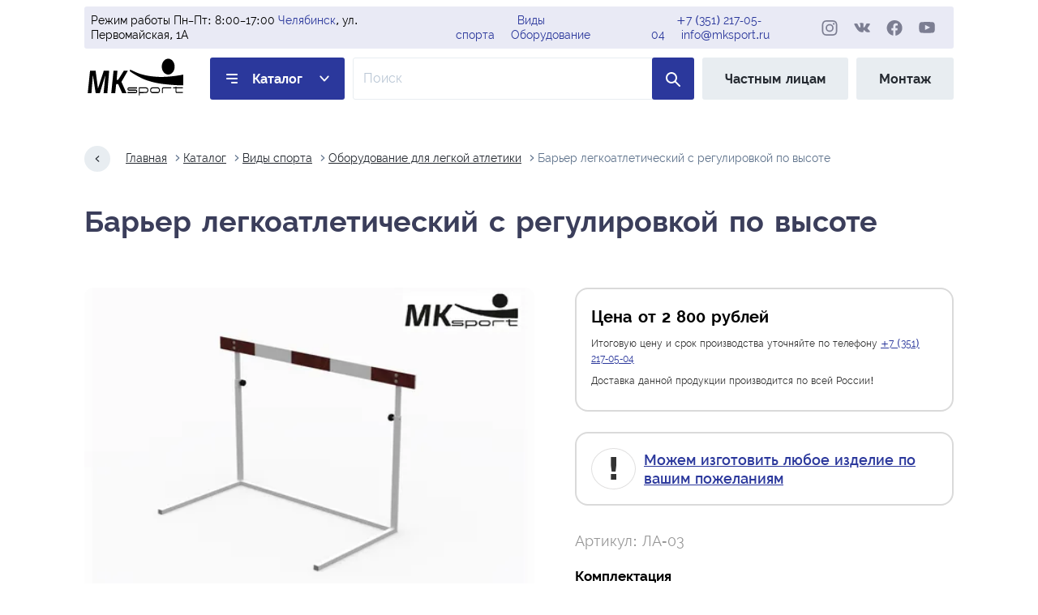

--- FILE ---
content_type: text/html; charset=utf-8
request_url: https://chl.mksport.ru/catalog/sports-athletics/la-03
body_size: 10122
content:
<!doctype html><html class="no-js" lang="ru"><head><meta charset="utf-8"><title>Барьер легкоатлетический с регулировкой по высоте | МК Спорт</title><meta name="viewport" content="width=device-width, initial-scale=1"><meta name="description" content="Производство и продажа барьера легкоатлетического тренировочного в Санкт-Петербурге и Москве"><meta name="robots" content="index, follow"><link rel="preload" href="https://chl.mksport.ru/static/css/styles.min.css" as="style"><link rel="preload" href="https://chl.mksport.ru/static/fonts/raleway-400-normal.woff2" as="font" crossorigin><link rel="preload" href="https://chl.mksport.ru/static/fonts/raleway-500-normal.woff2" as="font" crossorigin><link rel="preload" href="https://chl.mksport.ru/static/fonts/raleway-600-normal.woff2" as="font" crossorigin><link rel="preload" href="https://chl.mksport.ru/static/fonts/raleway-700-normal.woff2" as="font" crossorigin><link rel="stylesheet" href="https://chl.mksport.ru/static/admin/css/bootstrap.min.css"><link rel="stylesheet" href="https://chl.mksport.ru/static/css/styles.min.css"><link rel="stylesheet" href="https://chl.mksport.ru/static/css/toastify.css"><link rel="stylesheet" href="https://chl.mksport.ru/static/css/sweetalert2.min.css"><link rel="stylesheet" href="https://chl.mksport.ru/static/css/baguette-box.min.css"><link rel="stylesheet" href="https://chl.mksport.ru/static/css/lite-yt-embed.min.css"><link rel="canonical" href="https://chl.mksport.ru/catalog/sports-athletics/la-03"><link rel="apple-touch-icon" sizes="180x180" href="/apple-touch-icon.png"><link rel="icon" type="image/png" sizes="32x32" href="/favicon-32x32.png"><link rel="icon" type="image/png" sizes="16x16" href="/favicon-16x16.png"><link rel="icon" type="image/svg+xml" href="/favicon.svg"><link rel="icon" type="image/png" href="/favicon.png"><link rel="manifest" href="/site.webmanifest"><link rel="mask-icon" href="/safari-pinned-tab.svg" color="#5bbad5"><meta name="msapplication-TileColor" content="#da532c"><meta name="theme-color" content="#ffffff"></head><body><svg width="0" height="0" style="position: absolute;"><radialgradient id="insta" r="150%" cx="30%" cy="107%"><stop stop-color="#fdf497" offset="0"></stop><stop stop-color="#fdf497" offset="0.05"></stop><stop stop-color="#fd5949" offset="0.45"></stop><stop stop-color="#d6249f" offset="0.6"></stop><stop stop-color="#285AEB" offset="0.9"></stop></radialgradient></svg><header class="header"><div class="header__top"><div class="header__time"> Режим работы Пн–Пт: 8:00–17:00 <br><a class="city-change" title="Сменить город" href="https://mksport.ru/city">Челябинск</a>, ул. Первомайская, 1А </div><div class="header__catalog"><a href="https://chl.mksport.ru/catalog/sports">Виды спорта</a><br><a href="https://chl.mksport.ru/catalog/equipment">Оборудование</a></div><div class="header__contacts"><a href="tel:+73512170504">+7 (351) 217-05-04</a><br><a href="mailto:info@mksport.ru">info@mksport.ru</a></div><div class="header__social social"><a class="social__link social__link--ig" target="_blank" href="https://instagram.com/mksportspb" rel="noreferrer"><svg aria-label="МК-Спорт в инстаграм" width="28" height="27"><use xlink:href="https://chl.mksport.ru/static/img/sprite.svg#instagram"/></svg></a><a class="social__link social__link--vk" target="_blank" href="https://vk.com/mksportspb" rel="noreferrer"><svg aria-label="МК-Спорт во вконтакте" width="30" height="30"><use xlink:href="https://chl.mksport.ru/static/img/sprite.svg#vk"/></svg></a><a class="social__link social__link--fb" target="_blank" href="https://facebook.com/mksportspb" rel="noreferrer"><svg aria-label="МК-Спорт в фейсбуке" width="28" height="27"><use xlink:href="https://chl.mksport.ru/static/img/sprite.svg#facebook"/></svg></a><a class="social__link social__link--yt" target="_blank" href="https://youtube.com/channel/UC5qGuJowFZ-SibhXRtDFPnA" rel="noreferrer"><svg aria-label="МК-Спорт в ютубе" width="30" height="22"><use xlink:href="https://chl.mksport.ru/static/img/sprite.svg#youtube"/></svg></a></div></div><a class="logo" href="https://chl.mksport.ru/" title="МК-Спорт — Производитель спортивного оборудования"><img class="logo__img" src="https://chl.mksport.ru/static/img/logo.svg" alt="МК-Спорт" width="82" height="35"></a><a class="header__link header__link--catalog" href="https://chl.mksport.ru/catalog">Каталог</a><div hidden><div><a href="https://chl.mksport.ru/catalog/sports">Виды спорта</a><div class="sub"><div>> <a href="https://chl.mksport.ru/catalog/badminton">Бадминтон</a></div><div>> <a href="https://chl.mksport.ru/catalog/boxing">Бокс</a></div><div>> <a href="https://chl.mksport.ru/catalog/volleyball">Волейбольное оборудование</a></div><div>> <a href="https://chl.mksport.ru/catalog/arm-wrestling">Оборудование для армрестлинга</a></div><div>> <a href="https://chl.mksport.ru/catalog/basketball">Оборудование для баскетбола</a></div><div>> <a href="https://chl.mksport.ru/catalog/tennis">Оборудование для большого тенниса</a></div><div>> <a href="https://chl.mksport.ru/catalog/crossfit">Оборудование для кроссфита</a></div><div>> <a href="https://chl.mksport.ru/catalog/athletics">Оборудование для легкой атлетики</a></div><div>> <a href="https://chl.mksport.ru/catalog/hockey">Оборудование для хоккея</a></div><div>> <a href="https://chl.mksport.ru/catalog/tourism">Спортивный туризм</a></div><div>> <a href="https://chl.mksport.ru/catalog/football">Футбольные ворота</a></div></div></div><div><a href="https://chl.mksport.ru/catalog/equipment">Оборудование</a><div class="sub"><div>> <a href="https://chl.mksport.ru/catalog/pannas-arenas">Арены для панны</a></div><div>> <a href="https://chl.mksport.ru/catalog/bicycle-parking">Велопарковки</a></div><div>> <a href="https://chl.mksport.ru/catalog/workout">Воркаут</a></div><div>> <a href="https://chl.mksport.ru/catalog/kachel">Качели</a></div><div>> <a href="https://chl.mksport.ru/catalog/awnings">Навесы</a></div><div>> <a href="https://chl.mksport.ru/catalog/sports-ground-equipment">Оборудование для спортплощадок</a></div><div>> <a href="https://chl.mksport.ru/catalog/anti-vandal-fencing-of-the-sports-ground">Ограждение спортивной площадки</a></div><div>> <a href="https://chl.mksport.ru/catalog/dog-walking-areas">Площадки для выгула собак</a></div><div>> <a href="https://chl.mksport.ru/catalog/fire-applied-sport">Пожарно прикладной спорт</a></div><div>> <a href="https://chl.mksport.ru/catalog/obstacle-course">Полоса препятствий</a></div><div>> <a href="https://chl.mksport.ru/catalog/award-pedestals">Пьедесталы для награждения</a></div><div>> <a href="https://chl.mksport.ru/catalog/skatepark">Скейтпарки</a></div><div>> <a href="https://chl.mksport.ru/catalog/sports-grounds">Спортивные площадки</a></div><div>> <a href="https://chl.mksport.ru/catalog/judges-tower">Судейские вышки</a></div><div>> <a href="https://chl.mksport.ru/catalog/stands-and-benches">Трибуны и скамейки запасных</a></div><div>> <a href="https://chl.mksport.ru/catalog/street-sports-complexes">Уличные спорткомплексы</a></div><div>> <a href="https://chl.mksport.ru/catalog/street-fitness-equipment">Уличные тренажёры</a></div></div></div></div><form class="header__search-form" action="https://chl.mksport.ru/catalog/search"><input class="header__search-input" name="q" aria-label="Поле ввода для поиска по товарам" type="search" placeholder="Поиск"><button class="header__search-button" type="submit"><svg class="header__search-icon" aria-label="поиск по сайту" width="12" height="12"><use xlink:href="https://chl.mksport.ru/static/img/sprite.svg#search"/></svg></button></form><a class="header__link header__link--no-tablet" href="https://shop.mksport.ru" target="_blank" rel="noreferrer">Частным лицам</a><a class="header__link header__link--no-mobile" href="https://chl.mksport.ru/catalog/mounting">Монтаж</a></header><main class="main main--inner"><nav class="breadcrumbs" aria-label="breadcrumb"><a class="breadcrumbs__link breadcrumbs__link--back" href="#" aria-label="Назад на один шаг"></a><a class="breadcrumbs__link" href="https://chl.mksport.ru/">Главная</a><a class="breadcrumbs__link" href="https://chl.mksport.ru/catalog">Каталог</a><a class="breadcrumbs__link" href="https://chl.mksport.ru/catalog/sports">Виды спорта</a><a class="breadcrumbs__link" href="https://chl.mksport.ru/catalog/athletics">Оборудование для легкой атлетики</a><a class="breadcrumbs__link" aria-current="page">Барьер легкоатлетический с регулировкой по высоте</a></nav><h1 class="main__subtitle">Барьер легкоатлетический с регулировкой по высоте</h1><article class="product"><div class="product__images"><a class="product__main-image" href="https://mksport.ru/static/images/cache/63/ba/6b52f86626bbd019c24475361d9d2ba35552.jpg" data-fslightbox="product-photo"><picture><source type="image/webp" media="(min-width: 1440px)" srcset="https://mksport.ru/static/images/cache/57/ad/1b06ea45b078cd3fbbf3f3320210d8578790.webp 2x, https://mksport.ru/static/images/cache/24/75/8641579f6557f01e91b61c71302e56e61bf2.webp 1x"><source type="image/jpeg" media="(min-width: 1440px)" srcset="https://mksport.ru/static/images/cache/c3/7e/600e0c8f7d7960afed3d957467899df0b0a3.jpg 2x, https://mksport.ru/static/images/cache/9b/41/9823ea05c65b50d9c1869feb5917711462c3.jpg 1x"><source type="image/webp" media="(min-width: 834px)" srcset="https://mksport.ru/static/images/cache/a5/c7/97ae7d12d7caf8404615f6c3cc20cc59b95b.webp 2x, https://mksport.ru/static/images/cache/f6/7c/a776d62695b9da9e5217eacfd85bc200a87b.webp 1x"><source type="image/jpeg" media="(min-width: 834px)" srcset="https://mksport.ru/static/images/cache/0e/18/0158c04dca0d009f20f03941239968d11a26.jpg 2x, https://mksport.ru/static/images/cache/5d/75/b56a13d297a36d201499c7443976920a1a1a.jpg 1x"><source type="image/webp" srcset="https://mksport.ru/static/images/cache/31/00/90aa7d02a1c82aa56b6c67d80e75fd06a6bf.webp 2x, https://mksport.ru/static/images/cache/53/d9/270d15db6967552af42eec883e411d36a499.webp 1x"><img class="product__image" srcset="https://mksport.ru/static/images/cache/a8/18/2282244339b5b977e3198cc478a547e00741.jpg 2x, https://mksport.ru/static/images/cache/b3/0d/5b49268d6e007404005c48051783b14e5edc.jpg 1x" src="https://mksport.ru/static/images/cache/b3/0d/5b49268d6e007404005c48051783b14e5edc.jpg" width="343" height="275" alt="Барьер легкоатлетический с регулировкой по высоте"></picture></a><div class="product__small-images"><a class="product__small-image product__small-image--active" data-imagezoom="true" data-lightbox="https://mksport.ru/static/images/cache/5e/e3/e4bb309d91874e1145adade0c410b435d40a.jpg" data-desktop="https://mksport.ru/static/images/cache/a4/81/b482eefb607ab7951e05dd6b52a68ac869e8.jpg" data-tablet="https://mksport.ru/static/images/cache/85/dd/61260b15c3280e49028af36e25e265154ac0.jpg" data-webp-desktop="https://mksport.ru/static/images/cache/6b/7f/a5c08fc1b05c0b276a2ef65d89783e57549b.webp" data-webp-tablet="https://mksport.ru/static/images/cache/7f/9d/8644edce1fa4866df2a531d561ab0a3bfde2.webp" data-webp="https://mksport.ru/static/images/cache/d9/9d/033fc3e96e467c1a6af9c3de210771d82b78.webp" data-desktop-x2="https://mksport.ru/static/images/cache/1f/ec/b7258d4a564edbdc74bd49227c05d6f6f31d.jpg" data-tablet-x2="https://mksport.ru/static/images/cache/dc/60/af8dba04586e9e618ea249ce49f636ebaada.jpg" data-x2="https://mksport.ru/static/images/cache/70/9a/973146953f42d73ce5f0c666698cd6b897fc.jpg" data-webp-desktop-x2="https://mksport.ru/static/images/cache/de/dc/f0b0e54aabf38afb7d7103c74d30527991da.webp" data-webp-tablet-x2="https://mksport.ru/static/images/cache/68/74/a8f57918237e357284a5a929afe2f33edf7e.webp" data-webp-x2="https://mksport.ru/static/images/cache/a4/31/a56e08c8dfcc8ea025860bab9acab3d1c28e.webp" href="https://mksport.ru/static/images/cache/ed/87/2001d28d565d8be3d84dcc6e0570d4708a1e.jpg"><picture><source type="image/webp" media="(min-width: 1440px)" srcset="https://mksport.ru/static/images/cache/6c/c9/ae713dc94c7c9bdbd6ad54bc78e1bd2b23f1.webp 2x, https://mksport.ru/static/images/cache/38/2a/5d86c9e5819a308da1b9b83c722a93752976.webp 1x"><source type="image/jpeg" media="(min-width: 1440px)" srcset="https://mksport.ru/static/images/cache/9d/33/4d560b169f1a949b81b4decabc4cdb5d2173.jpg 2x, https://mksport.ru/static/images/cache/db/c3/94b6e65865a4b802be879798e0972a018e3d.jpg 1x"><source type="image/webp" media="(min-width: 834px)" srcset="https://mksport.ru/static/images/cache/e7/0e/e513007f296dd64ce2dd3ca96eb725bea1d4.webp 2x, https://mksport.ru/static/images/cache/49/2a/01a4c6b60c4e2ad1639e18638e50e210b72c.webp 1x"><source type="image/jpeg" media="(min-width: 834px)" srcset="https://mksport.ru/static/images/cache/c8/5e/8a0c01f2bf9e332b92f42868aa9c4686187f.jpg 2x, https://mksport.ru/static/images/cache/69/48/dd801e6446576e845dc18cc8fc76acbc6cda.jpg 1x"><source type="image/webp" srcset="https://mksport.ru/static/images/cache/18/20/eb2e8db114d771df3c00a574352bf022e9dd.webp 2x, https://mksport.ru/static/images/cache/c6/f9/beb945bca8898ce2c870abd086698f60de93.webp 1x"><img class="product__small-image2" srcset="https://mksport.ru/static/images/cache/83/8e/faf7e678312bf19f6d6f75a95082372ffd72.jpg 2x, https://mksport.ru/static/images/cache/bb/34/304284ae15547bb58eb844f36894107b5cf8.jpg 1x" src="https://mksport.ru/static/images/cache/bb/34/304284ae15547bb58eb844f36894107b5cf8.jpg" width="80" height="60" alt="Превью продукта Барьер легкоатлетический с регулировкой по высоте"></picture></a><a class="product__small-image" data-imagezoom="true" data-lightbox="https://mksport.ru/static/images/cache/6a/28/4ee7c42c076b720604bdd809ab7cb0c9cbcc.jpg" data-desktop="https://mksport.ru/static/images/cache/e9/f8/efc6ff05ce375cea3b2b3284722e5ff2bdde.jpg" data-tablet="https://mksport.ru/static/images/cache/03/23/d519cff0255aad156b6d68363ba8171d4aba.jpg" data-webp-desktop="https://mksport.ru/static/images/cache/0b/6a/32a7cc1b777ca6155f972eb3adf4fb67453b.webp" data-webp-tablet="https://mksport.ru/static/images/cache/34/d0/308cc70190e14292878cd10e2f3966d1ca1a.webp" data-webp="https://mksport.ru/static/images/cache/57/ad/75c0f856c699c1aa98fc686c70b45c537ac7.webp" data-desktop-x2="https://mksport.ru/static/images/cache/71/a3/6303e3316fba6a1abda907cc171a53492cd9.jpg" data-tablet-x2="https://mksport.ru/static/images/cache/df/29/d77ead06a1f1cd590faac157a37f679f150d.jpg" data-x2="https://mksport.ru/static/images/cache/e8/46/310523e5c7724a3c97cfccf2abc0619fa6d5.jpg" data-webp-desktop-x2="https://mksport.ru/static/images/cache/b2/6d/7d13764082f25690807f6ddec2e08263518a.webp" data-webp-tablet-x2="https://mksport.ru/static/images/cache/ea/a6/030d0bfb43fd5fc461561672a2b8c634bca6.webp" data-webp-x2="https://mksport.ru/static/images/cache/df/a9/44c33d36efd331c3ef83e8fe51766fcf5b49.webp" href="https://mksport.ru/static/images/cache/91/47/8c6bf11a5182ad7dd159efce398c6c848d24.jpg"><picture><source type="image/webp" media="(min-width: 1440px)" srcset="https://mksport.ru/static/images/cache/2b/7e/b2a97f88f98de5b1971ba787a7e8744541ed.webp 2x, https://mksport.ru/static/images/cache/4f/5f/5e6930cdaf9cf852e3101528033e19b42a11.webp 1x"><source type="image/jpeg" media="(min-width: 1440px)" srcset="https://mksport.ru/static/images/cache/c2/23/ef4a2d8451d3ae0a7ac763084258b7432d65.jpg 2x, https://mksport.ru/static/images/cache/a2/11/a96db866445bb4a558f323796b2f2da630f4.jpg 1x"><source type="image/webp" media="(min-width: 834px)" srcset="https://mksport.ru/static/images/cache/f1/77/6db5c6ae52dd38229b7ff02770504c906948.webp 2x, https://mksport.ru/static/images/cache/80/c6/25f65dc057b6bd267db687634d9461ed602a.webp 1x"><source type="image/jpeg" media="(min-width: 834px)" srcset="https://mksport.ru/static/images/cache/96/7f/359f3bd3f8676dc9934762119651f3a555db.jpg 2x, https://mksport.ru/static/images/cache/e7/ff/892350f726e182eced0f2fbba48d28edb3b5.jpg 1x"><source type="image/webp" srcset="https://mksport.ru/static/images/cache/a2/43/79dbd2c3e01e188a9af0b0b4e56a31c9b10f.webp 2x, https://mksport.ru/static/images/cache/77/d2/8a3e521bfb60cc4731be1c820965ca7e8d80.webp 1x"><img class="product__small-image2" srcset="https://mksport.ru/static/images/cache/63/04/c2d3ce7e980e0e7af4ce63e3698f070a81ad.jpg 2x, https://mksport.ru/static/images/cache/4e/85/840ca5550dba6b3cdc43ad03557a8aac571e.jpg 1x" src="https://mksport.ru/static/images/cache/4e/85/840ca5550dba6b3cdc43ad03557a8aac571e.jpg" width="80" height="60" alt="Превью продукта Барьер легкоатлетический с регулировкой по высоте"></picture></a></div><script>
            const thumbs = document.querySelectorAll('.product__small-image');
            const mainImage = document.querySelector('.product__main-image');
            const image = mainImage.querySelector('.product__image');
            const sources = mainImage.querySelectorAll('picture source');
            const imageDesktopWebP = sources[0];
            const imageDesktop = sources[1];
            const imageTabletWebP = sources[2];
            const imageTablet = sources[3];
            thumbs.forEach((thumb) => {
              thumb.addEventListener('click', (evt) => {
                evt.preventDefault();
                let active = document.querySelector('.product__small-image--active');
                if (active)
                  active.classList.remove('product__small-image--active');
                evt.currentTarget.classList.add('product__small-image--active');
                image.src = evt.currentTarget.href;
                image.srcset = `${evt.currentTarget.dataset.x2} 2x`;
                imageDesktopWebP.srcset = `${evt.currentTarget.dataset.webpDesktopX2} 2x, ${evt.currentTarget.dataset.webpDesktop} 1x`;
                imageTabletWebP.srcset = `${evt.currentTarget.dataset.webpTabletX2} 2x, ${evt.currentTarget.dataset.webpTablet} 1x`;
                imageDesktop.srcset = `${evt.currentTarget.dataset.desktopX2} 2x, ${evt.currentTarget.dataset.desktop} 1x`;
                imageTablet.srcset = `${evt.currentTarget.dataset.tabletX2} 2x, ${evt.currentTarget.dataset.tablet} 1x`;
                mainImage.href = evt.currentTarget.dataset.lightbox;
                if (galleryItem) {
                  galleryItem = baguetteBox.run('.product__main-image');
                }
              });
            });
          </script><div class="product__price" style="margin-top:20px;"><p class="product__price-text product__price-text--big product__price-text--important"> Сделаем 3 КП<br> Разработаем для вас изделие<br> Оперативно ответим на вопросы </p></div></div><div class="product__details"><aside class="product__price"><p class="product__price-text product__price-text--title"> Цена от 2&nbsp;800 рублей </p><p class="product__price-text"> Итоговую цену и срок производства уточняйте по телефону <a href="tel:+73512170504">+7 (351) 217-05-04</a></p><p class="product__price-text">Доставка данной продукции производится по всей России!</p></aside><aside class="product__price"><p class="product__price-text product__price-text--big product__price-text--important"><a href="https://chl.mksport.ru/catalog/bespoke">Можем изготовить любое изделие по вашим пожеланиям</a></p></aside><p class="product__sku">Артикул: ЛА-03</p><div class="product__parameters"><h3>Комплектация</h3><ul><li>барьер в сборе – 1шт.</li></ul><h3>Описание</h3><p>Барьер – снаряд, используемый как препятствие в легкоатлетическом беге. Изделие представляет собой конструкцию, состоящую из опорных стоек и перекладины. Металлический каркас выполнен из профильной трубы 25*25*1,5 и 20*20*1,5 мм. На вертикальных стойках имеются фиксаторы высоты барьера. Перекладина выполнена из влагостойкой ламинированной фанеры 9 мм и размечена белой клейкой лентой в шахматном порядке. Стандартный цвет снаряда белый.</p><h3>Основные преимущества</h3><p>За счет выдвижных стоек перекладина барьера может быть установлена на высоте от 700 до 1200 мм. За счет этого, во-первых, можно упрощать и усложнять тренировки. А во-вторых, использовать оборудование для организации тренировок и соревнований как взрослых, так и подростков. Перекладина из толстой фанеры покрыта слоем влагостойкого ламината, а металлический каркас обработан антикоррозийным цинкосодержащим грунтом и покрыт порошковой полимерной краской. Все это позволяет гарантировать высокую износостойкость и длительный срок службы оборудования даже в условиях эксплуатации на уличных стадионах.</p><h3>Данные для ТК</h3><p>Объём барьера – 0,45м³. Вес барьера – не более 7кг.</p></div></div></article></main><footer class="footer"><div class="footer__block-group"><div class="footer__block-col2"><h4 class="footer__title">Информация</h4><ul class="footer__list"><li><a class="footer__link" href="https://chl.mksport.ru/">Главная</a></li><li><a class="footer__link" href="https://chl.mksport.ru/about">О Компании</a></li><li><a class="footer__link" href="https://chl.mksport.ru/contacts">Контакты</a></li></ul></div><div class="footer__block-col2"><h4 class="footer__title">Сервис</h4><ul class="footer__list"><li><a class="footer__link" href="https://chl.mksport.ru/production">Производство</a></li><li><a class="footer__link" href="https://shop.mksport.ru" target="_blank">Частным лицам</a></li><li><a class="footer__link" href="https://chl.mksport.ru/partnership">Сотрудничество</a></li></ul></div><div class="footer__block-col4"><h4 class="footer__title footer__title--address">Наш адрес</h4><address class="footer__address"> Россия, <a class="city-change" title="Сменить город" href="https://mksport.ru/city">Челябинск</a>,<br>ул. Первомайская, 1А<br><a href="mailto:info@mksport.ru">info@mksport.ru</a></address><a class="button button--callback" href="#">заказать обратный звонок</a></div></div><div class="footer__bottom"><p class="footer__copyright">&copy; 2026 ООО «МК-Спорт». ИНН: 7816336350. ОГРН: 1167847336326.</p><div class="footer__social social"><a class="social__link social__link--ig" target="_blank" href="https://instagram.com/mksportspb" rel="noreferrer"><svg aria-label="МК-Спорт в инстаграм" width="28" height="27"><use xlink:href="https://chl.mksport.ru/static/img/sprite.svg#instagram"/></svg></a><a class="social__link social__link--vk" target="_blank" href="https://vk.com/mksportspb" rel="noreferrer"><svg aria-label="МК-Спорт во вконтакте" width="30" height="30"><use xlink:href="https://chl.mksport.ru/static/img/sprite.svg#vk"/></svg></a><a class="social__link social__link--fb" target="_blank" href="https://facebook.com/mksportspb" rel="noreferrer"><svg aria-label="МК-Спорт в фейсбуке" width="28" height="27"><use xlink:href="https://chl.mksport.ru/static/img/sprite.svg#facebook"/></svg></a><a class="social__link social__link--yt" target="_blank" href="https://youtube.com/channel/UC5qGuJowFZ-SibhXRtDFPnA" rel="noreferrer"><svg aria-label="МК-Спорт в ютубе" width="30" height="22"><use xlink:href="https://chl.mksport.ru/static/img/sprite.svg#youtube"/></svg></a></div><div><a class="footer__tel tel" href="tel:+73512170504">+7 (351) 217-05-04</a><br></div></div></footer><section class="popup-menu" aria-label="Главное меню"><div class="popup-menu__header"><button class="popup-menu__button-close button-close" aria-label="Кнопка закрытия меню"></button><ul class="popup-menu__header-list"><li><a class="popup-menu__header-link popup-menu__header-link--promotions" href="https://chl.mksport.ru/catalog/special">% Акции и скидки</a></li><li><a class="popup-menu__header-link" href="https://chl.mksport.ru/production">Производство</a></li><li><a class="popup-menu__header-link" href="https://chl.mksport.ru/sales">Продажа</a></li><li><a class="popup-menu__header-link" href="https://chl.mksport.ru/supply">Снабжение</a></li></ul></div><div class="popup-menu__individuals-and-cooperation"><a class="nav-link" href="https://shop.mksport.ru" target="_blank" rel="noreferrer">Частным лицам</a><a class="nav-link" href="https://chl.mksport.ru/partnership">Сотрудничество</a></div><div class="popup-menu__main"><div class="popup-menu__col"><a class="popup-menu__title" href="https://chl.mksport.ru/catalog/sports">Виды спорта</a><ul class="popup-menu__list"><li><a class="popup-menu__link" href="https://chl.mksport.ru/catalog/badminton">Бадминтон</a></li><li><a class="popup-menu__link" href="https://chl.mksport.ru/catalog/boxing">Бокс</a></li><li><a class="popup-menu__link" href="https://chl.mksport.ru/catalog/volleyball">Волейбольное оборудование</a></li><li><a class="popup-menu__link" href="https://chl.mksport.ru/catalog/arm-wrestling">Оборудование для армрестлинга</a></li><li><a class="popup-menu__link" href="https://chl.mksport.ru/catalog/basketball">Оборудование для баскетбола</a><ul class="popup-menu__list popup-menu__list--second"><li class="popup-menu__list-item-inline"><a class="popup-menu__link popup-menu__link--second" href="https://chl.mksport.ru/catalog/basketball-hoops">Баскетбольные кольца</a></li><li class="popup-menu__list-item-inline"><a class="popup-menu__link popup-menu__link--second" href="https://chl.mksport.ru/catalog/basketball-racks">Баскетбольные стойки и фермы</a></li><li class="popup-menu__list-item-inline"><a class="popup-menu__link popup-menu__link--second" href="https://chl.mksport.ru/catalog/basketball-backboards">Баскетбольные щиты</a></li><li class="popup-menu__list-item-inline"><a class="popup-menu__link popup-menu__link--second" href="https://chl.mksport.ru/catalog/equipment-for-basketball">Доп. материалы для баскетбола</a></li></ul></li><li><a class="popup-menu__link" href="https://chl.mksport.ru/catalog/tennis">Оборудование для большого тенниса</a></li><li><a class="popup-menu__link" href="https://chl.mksport.ru/catalog/crossfit">Оборудование для кроссфита</a></li><li><a class="popup-menu__link" href="https://chl.mksport.ru/catalog/athletics">Оборудование для легкой атлетики</a></li><li><a class="popup-menu__link" href="https://chl.mksport.ru/catalog/hockey">Оборудование для хоккея</a></li><li><a class="popup-menu__link" href="https://chl.mksport.ru/catalog/tourism">Спортивный туризм</a></li><li><a class="popup-menu__link" href="https://chl.mksport.ru/catalog/football">Футбольные ворота</a></li></ul></div><div class="popup-menu__col"><a class="popup-menu__title" href="https://chl.mksport.ru/catalog/equipment">Оборудование</a><ul class="popup-menu__list"><li><a class="popup-menu__link" href="https://chl.mksport.ru/catalog/pannas-arenas">Арены для панны</a></li><li><a class="popup-menu__link" href="https://chl.mksport.ru/catalog/bicycle-parking">Велопарковки</a></li><li><a class="popup-menu__link" href="https://chl.mksport.ru/catalog/workout">Воркаут</a></li><li><a class="popup-menu__link" href="https://chl.mksport.ru/catalog/kachel">Качели</a></li><li><a class="popup-menu__link" href="https://chl.mksport.ru/catalog/awnings">Навесы</a></li><li><a class="popup-menu__link" href="https://chl.mksport.ru/catalog/sports-ground-equipment">Оборудование для спортплощадок</a></li><li><a class="popup-menu__link" href="https://chl.mksport.ru/catalog/anti-vandal-fencing-of-the-sports-ground">Ограждение спортивной площадки</a></li><li><a class="popup-menu__link" href="https://chl.mksport.ru/catalog/dog-walking-areas">Площадки для выгула собак</a></li><li><a class="popup-menu__link" href="https://chl.mksport.ru/catalog/fire-applied-sport">Пожарно прикладной спорт</a></li><li><a class="popup-menu__link" href="https://chl.mksport.ru/catalog/obstacle-course">Полоса препятствий</a></li><li><a class="popup-menu__link" href="https://chl.mksport.ru/catalog/award-pedestals">Пьедесталы для награждения</a></li><li><a class="popup-menu__link" href="https://chl.mksport.ru/catalog/skatepark">Скейтпарки</a></li><li><a class="popup-menu__link" href="https://chl.mksport.ru/catalog/sports-grounds">Спортивные площадки</a></li><li><a class="popup-menu__link" href="https://chl.mksport.ru/catalog/judges-tower">Судейские вышки</a></li><li><a class="popup-menu__link" href="https://chl.mksport.ru/catalog/stands-and-benches">Трибуны и скамейки запасных</a></li><li><a class="popup-menu__link" href="https://chl.mksport.ru/catalog/street-sports-complexes">Уличные спорткомплексы</a></li><li><a class="popup-menu__link" href="https://chl.mksport.ru/catalog/street-fitness-equipment">Уличные тренажёры</a></li></ul></div><div class="popup-menu__col popup-menu__col--footer"><article class="popup-menu__working-hours"><h2>Режим работы</h2><p>Пн-Пт: 8:00–17:00</p><p>По московскому времени</p></article><div><a class="tel popup-menu__tel" href="tel:+73512170504">+7 (351) 217-05-04</a><br></div><a href="#" class="popup-menu__button-callback button button--callback-blue">Заказать обратный звонок</a><div class="popup-menu__social social"><a class="social__link social__link--ig" target="_blank" href="https://instagram.com/mksportspb" rel="noreferrer"><svg aria-label="МК-Спорт в инстаграм" width="28" height="27"><use xlink:href="https://chl.mksport.ru/static/img/sprite.svg#instagram"/></svg></a><a class="social__link social__link--vk" target="_blank" href="https://vk.com/mksportspb" rel="noreferrer"><svg aria-label="МК-Спорт во вконтакте" width="30" height="30"><use xlink:href="https://chl.mksport.ru/static/img/sprite.svg#vk"/></svg></a><a class="social__link social__link--fb" target="_blank" href="https://facebook.com/mksportspb" rel="noreferrer"><svg aria-label="МК-Спорт в фейсбуке" width="28" height="27"><use xlink:href="https://chl.mksport.ru/static/img/sprite.svg#facebook"/></svg></a><a class="social__link social__link--yt" target="_blank" href="https://youtube.com/channel/UC5qGuJowFZ-SibhXRtDFPnA" rel="noreferrer"><svg aria-label="МК-Спорт в ютубе" width="30" height="22"><use xlink:href="https://chl.mksport.ru/static/img/sprite.svg#youtube"/></svg></a></div></div></div></section><script src="https://chl.mksport.ru/static/js/menu.min.js"></script><script src="https://chl.mksport.ru/static/js/sweetalert2.min.js"></script><script>
    const cityBtns = document.querySelectorAll('.city-change');
    cityBtns.forEach((btn) => {
      btn.addEventListener('click', (e) => {
        e.preventDefault();
        Swal.fire({
          title: 'Выбор города',
          icon: 'info',
          html: `
            <ul class="city-list">
              
                <li><a href="//vng.mksport.ru">Великий Новгород</a></li>
              
                <li><a href="//vld.mksport.ru">Владивосток</a></li>
              
                <li><a href="//vgg.mksport.ru">Волгоград</a></li>
              
                <li><a href="//ekb.mksport.ru">Екатеринбург</a></li>
              
                <li><a href="//kzn.mksport.ru">Казань</a></li>
              
                <li><a href="//klg.mksport.ru">Калининград</a></li>
              
                <li><a href="//krd.mksport.ru">Краснодар</a></li>
              
                <li><a href="//kry.mksport.ru">Красноярск</a></li>
              
                <li><a href="//msk.mksport.ru">Москва</a></li>
              
                <li><a href="//mur.mksport.ru">Мурманск</a></li>
              
                <li><a href="//def.mksport.ru">Настройки по-умолчанию</a></li>
              
                <li><a href="//nnv.mksport.ru">Нижний Новгород</a></li>
              
                <li><a href="//nsk.mksport.ru">Новосибирск</a></li>
              
                <li><a href="//oms.mksport.ru">Омск</a></li>
              
                <li><a href="//rnd.mksport.ru">Ростов-на-Дону</a></li>
              
                <li><a href="//ryz.mksport.ru">Рязань</a></li>
              
                <li><a href="//sam.mksport.ru">Самара</a></li>
              
                <li><a href="//spb.mksport.ru">Санкт-Петербург</a></li>
              
                <li><a href="//sar.mksport.ru">Саратов</a></li>
              
                <li><a href="//ufa.mksport.ru">Уфа</a></li>
              
                <li><a href="//khb.mksport.ru">Хабаровск</a></li>
              
                <li><a href="//chl.mksport.ru">Челябинск</a></li>
              
            </ul>`,
          showCloseButton: true,
          focusConfirm: false,
          confirmButtonText: 'Закрыть',
          confirmButtonAriaLabel: 'Отмена',
        });
      });
    });
  </script><script src="https://chl.mksport.ru/static/js/baguette-box.min.js"></script><script src="https://chl.mksport.ru/static/js/lite-yt-embed.min.js"></script><script>
    const gallery = baguetteBox.run('.comparison__wrap', {
      async: true,
      noScrollbars: true,
      captions: (element) => {
        const title = element.querySelector('img').alt;
        const text = element.parentElement.parentElement.querySelector('.comparisons__text').textContent;
        return `<h3>${title}</h3><p>${text}</p>`;
      },
      onChange: (currentIndex) => {
        document.body.classList.remove('bad', 'good');
        document.body.classList.add(gallery[0][currentIndex].imageElement.dataset.class);
      },
      afterHide: () => {
        document.body.classList.remove('bad', 'good');
      }
    });
    let galleryItem = baguetteBox.run('.product__main-image');
  </script><script async src="https://www.googletagmanager.com/gtag/js?id=G-RCXMS0H6QV"></script><script>
  window.dataLayer = window.dataLayer || [];
  function gtag(){dataLayer.push(arguments);}
  gtag('js', new Date());

  gtag('config', 'G-RCXMS0H6QV');
</script><script>
  (function(m,e,t,r,i,k,a){m[i]=m[i]||function(){(m[i].a=m[i].a||[]).push(arguments)};
  m[i].l=1*new Date();k=e.createElement(t),a=e.getElementsByTagName(t)[0],k.async=1,k.src=r,a.parentNode.insertBefore(k,a)})
  (window, document, "script", "https://mc.yandex.ru/metrika/tag.js", "ym");

  ym(45228918, "init", {
    clickmap:true,
    trackLinks:true,
    accurateTrackBounce:true,
    webvisor:true
  });
</script><noscript><div><img src="https://mc.yandex.ru/watch/45228918" style="position:absolute;left:-9999px;" alt></div></noscript></body></html>

--- FILE ---
content_type: text/css
request_url: https://chl.mksport.ru/static/css/toastify.css
body_size: 1931
content:
/*!
 * Toastify js 1.9.3
 * https://github.com/apvarun/toastify-js
 * @license MIT licensed
 *
 * Copyright (C) 2018 Varun A P
 * Copyleft (C) 2020 JokerInteractive
 */

 :root {
  --t-default: #bdbdbd;
  --t-success: #198754;
  --t-info: #0dcaf0;
  --t-warning: #ffc107;
  --t-danger: #dc3545;

  --tt-default: #a3a3a3;
  --tt-success: #156e44;
  --tt-info: #0bb4d6;
  --tt-warning: #e6ae07;
  --tt-danger: #c22f3d;
 }

.toastify {
    padding: 12px 20px;
    color: #ffffff;
    display: inline-block;
    box-shadow: 0 3px 6px -1px rgba(0, 0, 0, 0.12), 0 10px 36px -4px rgba(77, 96, 232, 0.3);
    background: linear-gradient(135deg, var(--t-default), var(--tt-default));
    position: fixed;
    opacity: 0;
    transition: all 0.4s cubic-bezier(0.215, 0.61, 0.355, 1);
    border-radius: 2px;
    cursor: pointer;
    text-decoration: none;
    max-width: calc(50% - 20px);
    z-index: 2147483647;
}
.toastify.danger { background: linear-gradient(135deg, var(--t-danger), var(--tt-danger)); }
.toastify.warning { background: linear-gradient(135deg, var(--t-warning), var(--tt-warning)); }
.toastify.success { background: linear-gradient(135deg, var(--t-success), var(--tt-success)); }
.toastify.info { background: linear-gradient(135deg, var(--t-info), var(--tt-info)); }

.toastify.on {
    opacity: 1;
}

.toast-close {
    opacity: 0.4;
    padding: 0 5px;
}

.toastify-right {
    right: 15px;
}

.toastify-left {
    left: 15px;
}

.toastify-top {
    top: -150px;
}

.toastify-bottom {
    bottom: -150px;
}

.toastify-rounded {
    border-radius: 25px;
}

.toastify-avatar {
    width: 1.5em;
    height: 1.5em;
    margin: -7px 5px;
    border-radius: 2px;
}

.toastify-center {
    margin-left: auto;
    margin-right: auto;
    left: 0;
    right: 0;
    max-width: fit-content;
    max-width: -moz-fit-content;
}

@media only screen and (max-width: 360px) {
    .toastify-right, .toastify-left {
        margin-left: auto;
        margin-right: auto;
        left: 0;
        right: 0;
        max-width: fit-content;
    }
}


--- FILE ---
content_type: image/svg+xml
request_url: https://chl.mksport.ru/static/img/logo.svg
body_size: 2851
content:
<svg width="125" height="54" viewBox="0 0 125 54" fill="none" xmlns="http://www.w3.org/2000/svg">
<path d="M103.441 22.0334C107.829 22.0334 111.385 17.6474 111.385 12.237C111.385 6.82657 107.829 2.44056 103.441 2.44056C99.0542 2.44056 95.4977 6.82657 95.4977 12.237C95.4977 17.6474 99.0542 22.0334 103.441 22.0334Z" fill="black"/>
<path d="M4.22974 44.9692L7.05137 17.1523H13.8809L16.8134 39.2199L24.0255 17.1523H30.6389L28.3605 44.9692H23.7539L25.9214 22.7034L19.0863 44.9692H13.9918L10.5216 22.4778L8.78648 44.9692H4.22974Z" fill="black"/>
<path d="M36.0106 17.1523H40.8334L39.8577 28.3844H41.7592L48.8049 17.1523H53.7442L45.7726 31.0573L52.0091 44.9692H46.6929L41.6483 33.6688H39.2646L38.0672 44.9692H33.2056L36.0106 17.1523Z" fill="black"/>
<path d="M122.123 22.0334C122.123 22.0334 105.204 25.5541 90.8134 24.8431C76.4225 24.1322 68.1793 21.0763 64.7812 19.6475C61.383 18.2188 59.3264 17.1181 57.4804 16.373C57.1589 16.2431 56.4438 16.0243 56.1333 16.5849C55.8894 17.0292 56.0446 17.8633 56.7598 18.3897C57.5303 18.9639 68.2181 26.3608 77.5811 29.3004C85.4417 31.7683 90.7247 33.1356 103.441 34.3388C116.158 35.542 122.123 35.3437 122.123 35.3437V22.0334Z" fill="black"/>
<path d="M63.5007 44.9624H53.1898V43.5951H63.5062C63.8278 43.5951 64.0883 43.2738 64.0883 42.8773V42.6517C64.0883 42.2552 63.8278 41.9339 63.5062 41.9339H54.8806C53.9493 41.9339 53.1898 40.9974 53.1898 39.8489C53.1898 38.7004 53.9493 37.7638 54.8806 37.7638H65.0418V39.131H54.8806C54.5591 39.131 54.2985 39.4524 54.2985 39.8489C54.2985 40.2454 54.5591 40.5667 54.8806 40.5667H63.5007C64.432 40.5667 65.1915 41.5032 65.1915 42.6517V42.8773C65.197 44.0258 64.4376 44.9624 63.5007 44.9624Z" fill="black"/>
<path d="M68.2348 47.8473H67.1261V37.7569H76.0677C77.6476 37.7569 78.9337 39.343 78.9337 41.2913C78.9337 43.2123 77.6643 44.7983 76.1065 44.8257L68.2293 44.9556V47.8473H68.2348ZM68.2348 39.1242V43.5883L76.0955 43.4584C77.0489 43.4447 77.8306 42.474 77.8306 41.2913C77.8306 40.095 77.0434 39.1242 76.0733 39.1242H68.2348Z" fill="black"/>
<path d="M96.7949 44.9487H95.6862V39.9787C95.6862 38.755 96.4955 37.7569 97.4878 37.7569H107.339V39.1242H97.4878C97.1053 39.1242 96.7949 39.507 96.7949 39.9787V44.9487Z" fill="black"/>
<path d="M121.619 39.1242V37.7569H113.497V36.8819H112.389V37.7569H109.617V39.1242H112.389V42.6996C112.389 43.9028 113.181 44.8735 114.152 44.8735H121.474V43.5063H114.152C113.791 43.5063 113.497 43.1439 113.497 42.6996V39.1242H121.619Z" fill="black"/>
<path d="M90.4365 44.9624H83.8951C82.3818 44.9624 81.1511 43.4447 81.1511 41.5784V41.1341C81.1511 39.2677 82.3818 37.7501 83.8951 37.7501H90.4365C91.9498 37.7501 93.1805 39.2677 93.1805 41.1341V41.5784C93.1805 43.4447 91.9498 44.9624 90.4365 44.9624ZM83.8951 39.1242C82.9971 39.1242 82.2598 40.0266 82.2598 41.1409V41.5853C82.2598 42.6927 82.9916 43.602 83.8951 43.602H90.4365C91.3345 43.602 92.0718 42.6996 92.0718 41.5853V41.1409C92.0718 40.0334 91.34 39.1242 90.4365 39.1242H83.8951Z" fill="black"/>
</svg>


--- FILE ---
content_type: image/svg+xml
request_url: https://chl.mksport.ru/static/img/align-right.svg
body_size: 1149
content:
<svg width="14" height="12" viewBox="0 0 14 12" fill="none" xmlns="http://www.w3.org/2000/svg">
<path fill-rule="evenodd" clip-rule="evenodd" d="M0 1.00058C0 0.735363 0.105357 0.48101 0.292893 0.293473C0.48043 0.105937 0.734784 0.000579834 1 0.000579834H13C13.2652 0.000579834 13.5196 0.105937 13.7071 0.293473C13.8946 0.48101 14 0.735363 14 1.00058C14 1.2658 13.8946 1.52015 13.7071 1.70769C13.5196 1.89522 13.2652 2.00058 13 2.00058H1C0.734784 2.00058 0.48043 1.89522 0.292893 1.70769C0.105357 1.52015 0 1.2658 0 1.00058ZM0 6.00058C0 5.73536 0.105357 5.48101 0.292893 5.29347C0.48043 5.10594 0.734784 5.00058 1 5.00058H13C13.2652 5.00058 13.5196 5.10594 13.7071 5.29347C13.8946 5.48101 14 5.73536 14 6.00058C14 6.2658 13.8946 6.52015 13.7071 6.70769C13.5196 6.89522 13.2652 7.00058 13 7.00058H1C0.734784 7.00058 0.48043 6.89522 0.292893 6.70769C0.105357 6.52015 0 6.2658 0 6.00058ZM6 11.0006C6 10.7354 6.10536 10.481 6.29289 10.2935C6.48043 10.1059 6.73478 10.0006 7 10.0006H13C13.2652 10.0006 13.5196 10.1059 13.7071 10.2935C13.8946 10.481 14 10.7354 14 11.0006C14 11.2658 13.8946 11.5202 13.7071 11.7077C13.5196 11.8952 13.2652 12.0006 13 12.0006H7C6.73478 12.0006 6.48043 11.8952 6.29289 11.7077C6.10536 11.5202 6 11.2658 6 11.0006Z" fill="white"/>
</svg>
